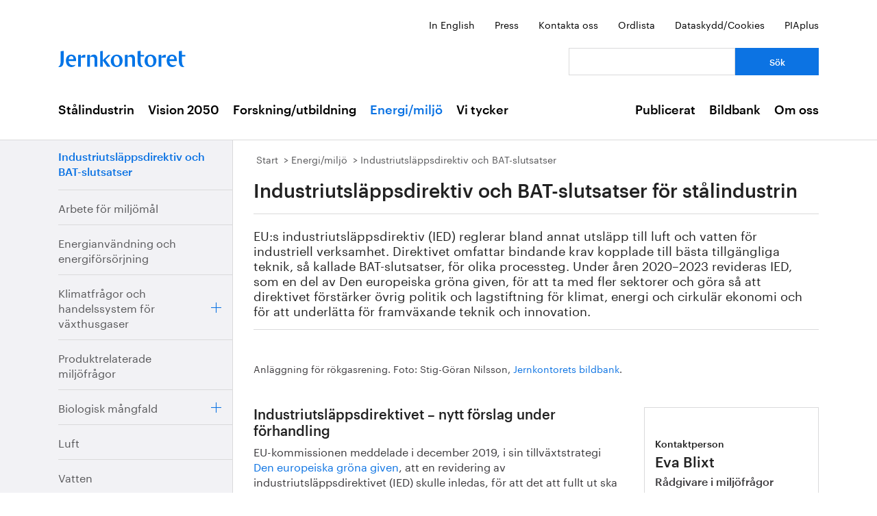

--- FILE ---
content_type: text/html; charset=utf-8
request_url: https://www.jernkontoret.se/sv/energi--miljo/utslappsdirektiv-och-bat-slutsatser/?_t_id=yjlfUNgO-qccofXcEzqjaQ%3D%3D&_t_uuid=G8XDFJn3T2G__0EdMwz8Vw&_t_q=nyheter&_t_tags=language%3Asv%2Csiteid%3Afe2923cb-aad6-47c8-bdd1-2adaa21f5360%2Candquerymatch&_t_hit.id=Jernkontoret_Web_Models_Pages_ArticlePage/_0baf0186-c7af-4625-af64-229a28a6d06a_sv&_t_hit.pos=666
body_size: 45098
content:



<!DOCTYPE html>
<!--[if lt IE 7]>      <html class="no-js lt-ie9 lt-ie8 lt-ie7"> <![endif]-->
<!--[if IE 7]>         <html class="no-js lt-ie9 lt-ie8"> <![endif]-->
<!--[if IE 8]>         <html class="no-js lt-ie9"> <![endif]-->
<!--[if gt IE 8]><!-->
<!--<![endif]-->
<html lang="sv">
<head>
    <meta charset="utf-8" />
    <title>Industriutsl&#228;ppsdirektiv och BAT-slutsatser - Jernkontoret</title>
    <meta name="viewport" content="width=device-width, initial-scale=1">
    <link rel="shortcut icon" href="/favicon.ico">
    <link rel="apple-touch-icon" href="/touch-icon-small.png" />
    <link rel="apple-touch-icon" sizes="114x114" href="/touch-icon-big.png" />





    <meta name="title" content="Industriutsl&#228;ppsdirektiv och BAT-slutsatser f&#246;r st&#229;lindustrin - Industriutsl&#228;ppsdirektiv och BAT-slutsatser - Jernkontoret" />
    <meta name="description" content="EU:s industriutsl&#228;ppsdirektiv (IED) reglerar bland annat utsl&#228;pp till luft och vatten f&#246;r industriell verksamhet. Direktivet omfattar bindande krav kopplade till b&#228;sta tillg&#228;ngliga teknik, s&#229; kallade BAT-slutsatser, f&#246;r olika processteg. Under &#229;ren 2020–2023 revideras IED, som en del av Den europeiska gr&#246;na given, f&#246;r att ta med fler sektorer och g&#246;ra s&#229; att direktivet f&#246;rst&#228;rker &#246;vrig politik och lagstiftning f&#246;r klimat, energi och cirkul&#228;r ekonomi och f&#246;r att underl&#228;tta f&#246;r framv&#228;xande teknik och innovation." />
    <meta name="image" content="https://www.jernkontoret.se/globalassets/energi-och-miljo/ied_bat/rokgasrening.png/SEOThumbnail" />
    <meta name="last-modified" content="2022-06-30T16:12:41" />
    <meta property="og:title" content="Industriutsl&#228;ppsdirektiv och BAT-slutsatser f&#246;r st&#229;lindustrin" />
    <meta property="og:site_name" content="Industriutsl&#228;ppsdirektiv och BAT-slutsatser - Jernkontoret" />
    <meta property="og:description" content="EU:s industriutsl&#228;ppsdirektiv (IED) reglerar bland annat utsl&#228;pp till luft och vatten f&#246;r industriell verksamhet. Direktivet omfattar bindande krav kopplade till b&#228;sta tillg&#228;ngliga teknik, s&#229; kallade BAT-slutsatser, f&#246;r olika processteg. Under &#229;ren 2020–2023 revideras IED, som en del av Den europeiska gr&#246;na given, f&#246;r att ta med fler sektorer och g&#246;ra s&#229; att direktivet f&#246;rst&#228;rker &#246;vrig politik och lagstiftning f&#246;r klimat, energi och cirkul&#228;r ekonomi och f&#246;r att underl&#228;tta f&#246;r framv&#228;xande teknik och innovation." />
    <meta property="og:type" content="article" />
    <meta property="og:url" content="https://www.jernkontoret.se/sv/energi--miljo/utslappsdirektiv-och-bat-slutsatser/?_t_id=yjlfUNgO-qccofXcEzqjaQ%3D%3D&amp;_t_uuid=G8XDFJn3T2G__0EdMwz8Vw&amp;_t_q=nyheter&amp;_t_tags=language%3Asv%2Csiteid%3Afe2923cb-aad6-47c8-bdd1-2adaa21f5360%2Candquerymatch&amp;_t_hit.id=Jernkontoret_Web_Models_Pages_ArticlePage/_0baf0186-c7af-4625-af64-229a28a6d06a_sv&amp;_t_hit.pos=666" />
    <meta property="og:image" content="https://www.jernkontoret.se/globalassets/energi-och-miljo/ied_bat/rokgasrening.png/SEOThumbnail" />
  <meta property="og:image:width" content="530" />
  <meta property="og:image:height" content="300" />
    <link rel="canonical" href="https://www.jernkontoret.se/sv/energi--miljo/utslappsdirektiv-och-bat-slutsatser/?_t_id=yjlfUNgO-qccofXcEzqjaQ%3D%3D&amp;_t_uuid=G8XDFJn3T2G__0EdMwz8Vw&amp;_t_q=nyheter&amp;_t_tags=language%3Asv%2Csiteid%3Afe2923cb-aad6-47c8-bdd1-2adaa21f5360%2Candquerymatch&amp;_t_hit.id=Jernkontoret_Web_Models_Pages_ArticlePage/_0baf0186-c7af-4625-af64-229a28a6d06a_sv&amp;_t_hit.pos=666" />
        
    <!-- Matomo Tag Manager -->
    <script>
        var _mtm = window._mtm = window._mtm || [];
        _mtm.push({'mtm.startTime': (new Date().getTime()), 'event': 'mtm.Start'});
        var d=document, g=d.createElement('script'), s=d.getElementsByTagName('script')[0];
        g.async=true; g.src='https://analytics.hpscloud.se/js/container_nDOrAL5R.js'; s.parentNode.insertBefore(g,s);
    </script>
    <!-- End Matomo Tag Manager -->

    
    

    <!-- Google Tag Manager -->
    <script data-cookieconsent="ignore">
        (function (w, d, s, l, i) {
            w[l] = w[l] || []; w[l].push({ 'gtm.start': new Date().getTime(), event: 'gtm.js' });
            var f = d.getElementsByTagName(s)[0], j = d.createElement(s), dl = l != 'dataLayer' ? '&l=' + l : '';
            j.async = true; j.src = '//www.googletagmanager.com/gtm.js?id=' + i + dl; f.parentNode.insertBefore(j, f);
        })(window, document, 'script', 'dataLayer', 'GTM-NH6JWD');
    </script>
    <!-- End Google Tag Manager -->

    

    
    <script src="/Static/Javascript/foundation/modernizr.js" type="text/javascript"></script>
    <!--[if lt IE 9]>
      <script src="//cdnjs.cloudflare.com/ajax/libs/html5shiv/3.6.2/html5shiv.js"></script>
      <script src="//s3.amazonaws.com/nwapi/nwmatcher/nwmatcher-1.2.5-min.js"></script>
      <script src="//html5base.googlecode.com/svn-history/r38/trunk/js/selectivizr-1.0.3b.js"></script>
      <script src="//cdnjs.cloudflare.com/ajax/libs/respond.js/1.1.0/respond.min.js"></script>
    <![endif]-->
    <link rel="stylesheet" href="//ajax.googleapis.com/ajax/libs/jqueryui/1.10.4/themes/ui-lightness/jquery-ui.css">
    <link rel="stylesheet" type="text/css" href="/Static/Styles/Fonts/1610-DCKMYH.css">
    <link href="/Static/bundles/styles/Main.css?v=133866954480000000" rel="stylesheet">
</head>

<body data-epi-editing="False">

    <!-- Google Tag Manager (noscript) -->
    <noscript>
        <iframe src="//www.googletagmanager.com/ns.html?id=GTM-NH6JWD" height="0" width="0" style="display: none; visibility: hidden"></iframe>
    </noscript>
    <!-- End Google Tag Manager (noscript) -->

    <div id="fb-root"></div>
    <script>
    (function (d, s, id) {
        var js, fjs = d.getElementsByTagName(s)[0];
        if (d.getElementById(id)) return;
        js = d.createElement(s); js.id = id;
        js.src = "//connect.facebook.net/sv_SE/all.js#xfbml=1";
        fjs.parentNode.insertBefore(js, fjs);
    }(document, 'script', 'facebook-jssdk'));</script>

    
    






<!-- Mobile menu -->

<div class="hide-for-large-up">
  <div class="mobile-search">
<form action="/sv/soksida/" method="get">      <label for="quickSearchMobile" class="visuallyhidden">S&#246;k</label>
      <input name="searchQuery" id="quickSearchMobile" type="search" placeholder="Vad letar du efter?" class="hidden" />
      <a href="#" id="search-button" class="right">
      </a>
</form>  </div>
  <nav class="top-bar tab-bar mobile-navigation" data-topbar="true">
    <ul class="title-area">
      <li class="toggle-topbar"><a class="menu-icon" href="#"><span></span></a></li>
    </ul>
    <section class="top-bar-section clearfix">
      <ul>

          <li class=has-dropdown data-page-id="6">
    <a href="/sv/stalindustrin/">St&#229;lindustrin</a>

      <ul class="dropdown">
        <li class="title back js-generated">
          <h5><a href="javascript:void(0)">Tillbaka</a></h5>
        </li>
      </ul>

  </li>
  <li class=has-dropdown data-page-id="7748">
    <a href="/sv/vision-2050/">Vision 2050</a>

      <ul class="dropdown">
        <li class="title back js-generated">
          <h5><a href="javascript:void(0)">Tillbaka</a></h5>
        </li>
      </ul>

  </li>
  <li class=has-dropdown data-page-id="54">
    <a href="/sv/forskning--utbildning/">Forskning/utbildning</a>

      <ul class="dropdown">
        <li class="title back js-generated">
          <h5><a href="javascript:void(0)">Tillbaka</a></h5>
        </li>
      </ul>

  </li>
  <li class=has-dropdown data-page-id="55">
    <a href="/sv/energi--miljo/">Energi/milj&#246;</a>

      <ul class="dropdown">
        <li class="title back js-generated">
          <h5><a href="javascript:void(0)">Tillbaka</a></h5>
  <li  data-page-id="78">
    <a href="/sv/energi--miljo/utslappsdirektiv-och-bat-slutsatser/">Industriutsl&#228;ppsdirektiv och BAT-slutsatser</a>


  </li>
  <li  data-page-id="79">
    <a href="/sv/energi--miljo/arbete-for-miljomal/">Arbete f&#246;r milj&#246;m&#229;l</a>


  </li>
  <li  data-page-id="80">
    <a href="/sv/energi--miljo/energi-energiforsorjning/">Energianv&#228;ndning och energif&#246;rs&#246;rjning</a>


  </li>
  <li class=has-dropdown data-page-id="81">
    <a href="/sv/energi--miljo/klimatfragor-och-handelssystem-for-vaxthusgaser/">Klimatfr&#229;gor och handelssystem f&#246;r v&#228;xthusgaser</a>

      <ul class="dropdown">
        <li class="title back js-generated">
          <h5><a href="javascript:void(0)">Tillbaka</a></h5>
        </li>
      </ul>

  </li>
  <li  data-page-id="82">
    <a href="/sv/energi--miljo/produktrelaterade-miljofragor/">Produktrelaterade milj&#246;fr&#229;gor</a>


  </li>
  <li class=has-dropdown data-page-id="2617">
    <a href="/sv/energi--miljo/ekosystemtjanster-och-biologisk-mangfald/">Biologisk m&#229;ngfald</a>

      <ul class="dropdown">
        <li class="title back js-generated">
          <h5><a href="javascript:void(0)">Tillbaka</a></h5>
        </li>
      </ul>

  </li>
  <li  data-page-id="84">
    <a href="/sv/energi--miljo/luft/">Luft</a>


  </li>
  <li  data-page-id="85">
    <a href="/sv/energi--miljo/vatten/">Vatten</a>


  </li>
  <li  data-page-id="86">
    <a href="/sv/energi--miljo/kemikalier/">Kemikalier</a>


  </li>
  <li class=has-dropdown data-page-id="87">
    <a href="/sv/energi--miljo/metaller/">Metaller</a>

      <ul class="dropdown">
        <li class="title back js-generated">
          <h5><a href="javascript:void(0)">Tillbaka</a></h5>
        </li>
      </ul>

  </li>
  <li  data-page-id="88">
    <a href="/sv/energi--miljo/buller/">Buller</a>


  </li>
        </li>
      </ul>

  </li>
  <li class=has-dropdown data-page-id="11734">
    <a href="/sv/vi-tycker/">Vi tycker</a>

      <ul class="dropdown">
        <li class="title back js-generated">
          <h5><a href="javascript:void(0)">Tillbaka</a></h5>
        </li>
      </ul>

  </li>


            <li class=&#39;has-dropdown&#39; data-page-id="204">
              <a href="/sv/publicerat/">Publicerat</a>
                <ul class="dropdown">
                  <li class="title back js-generated">
                    <h5><a href="javascript:void(0)">Tillbaka</a></h5>
                  </li>
                </ul>
            </li>
            <li class=&#39;has-dropdown&#39; data-page-id="4800">
              <a href="/sv/bildbank1/">Bildbank</a>
                <ul class="dropdown">
                  <li class="title back js-generated">
                    <h5><a href="javascript:void(0)">Tillbaka</a></h5>
                  </li>
                </ul>
            </li>
            <li class=&#39;has-dropdown&#39; data-page-id="206">
              <a href="/sv/om-oss/">Om oss</a>
                <ul class="dropdown">
                  <li class="title back js-generated">
                    <h5><a href="javascript:void(0)">Tillbaka</a></h5>
                  </li>
                </ul>
            </li>

      </ul>
    </section>
  </nav>
  <nav class="function-menu-toggle clearfix hide">
    <ul class="left">
      <li id="fmToggler" class="functions-menu">
        <a class="expander" href="#">Funktionsmeny</a>
        <ul>
    <li>

<a href="/en/energy--environment/industrial-emissions-directive-and-bat-conclusions/">In English</a>    </li>
    <li>

<a href="/sv/pressrum/">Press</a>    </li>
    <li>

<a href="/sv/om-oss/medarbetare/">Kontakta oss</a>    </li>
    <li>

<a href="/sv/om-oss/biblioteket/ordlista/ordlista-a/">Ordlista</a>    </li>
    <li>

<a href="/sv/dataskyddspolicy_cookies/">Dataskydd/Cookies</a>    </li>
    <li>

<a href="/sv/piaplus/">PIAplus</a>    </li>
</ul>


      </li>
    </ul>
  </nav>
</div>


<!--Quick links, logo, search-->
<header class="main-header">
  <div class="row hide-for-medium-down">
    <div class="small-12 columns">
      <ul class="unstyled-list right quicklinks">
    <li>

<a href="/en/energy--environment/industrial-emissions-directive-and-bat-conclusions/">In English</a>    </li>
    <li>

<a href="/sv/pressrum/">Press</a>    </li>
    <li>

<a href="/sv/om-oss/medarbetare/">Kontakta oss</a>    </li>
    <li>

<a href="/sv/om-oss/biblioteket/ordlista/ordlista-a/">Ordlista</a>    </li>
    <li>

<a href="/sv/dataskyddspolicy_cookies/">Dataskydd/Cookies</a>    </li>
    <li>

<a href="/sv/piaplus/">PIAplus</a>    </li>
</ul>


    </div>
  </div>
  <div class="row">

    <div class="medium-12 large-8 columns">
      <div id="logo">
        <a href="/sv/" title="G&#229; till startsidan">

          <img src="/Static/Images/jernkontoret_blue_logo.svg" alt="Jernkontoret" />
        </a>
      </div>

    </div>
    <div class="medium-12 large-4 columns collapse-left hide-for-medium-down">
<form action="/sv/soksida/" method="get">        <div class="row collapse">
          <div class="small-8 columns">
            <label for="search" class="visuallyhidden">S&#246;k: </label>
            <input type="search" name="searchQuery" aria-label="Vad letar du efter?" id="quickSearchDesktop" />
          </div>
          <div class="small-4 columns">
            <input type="submit" value="S&#246;k" class="small cta-button expand" />
          </div>
        </div>
</form>    </div>
  </div>
</header>

<!-- Main menu -->
<nav class="hide-for-medium-down" id="mainNav">
  <div class="row">
    <div class="small-12 columns">

      <ul class="unstyled-list left">

                  <li class="hover-2" data-magellan-arrival="St&#229;lindustrin">
            <a href="/sv/stalindustrin/">St&#229;lindustrin</a>
          </li>
          <li class="hover-2" data-magellan-arrival="Vision 2050">
            <a href="/sv/vision-2050/">Vision 2050</a>
          </li>
          <li class="hover-2" data-magellan-arrival="Forskning/utbildning">
            <a href="/sv/forskning--utbildning/">Forskning/utbildning</a>
          </li>
          <li class="active hover-2" data-magellan-arrival="Energi/milj&#246;">
            <a href="/sv/energi--miljo/">Energi/milj&#246;</a>
          </li>
          <li class="hover-2" data-magellan-arrival="Vi tycker">
            <a href="/sv/vi-tycker/">Vi tycker</a>
          </li>


      </ul>

      <ul class="unstyled-list right">
          <li class="hover-2">
            <a href="/sv/publicerat/">Publicerat</a>
          </li>
          <li class="hover-2">
            <a href="/sv/bildbank1/">Bildbank</a>
          </li>
          <li class="hover-2">
            <a href="/sv/om-oss/">Om oss</a>
          </li>
      </ul>
    </div>
  </div>
</nav>

    

<section id="content">
  <div class="row row-md-eq">
    <nav class="large-3 columns hide-for-medium-down side-nav-container">



  <ul class="sidenav">
      <li class="active expanded" data-page-id="78" data-page-lang="sv">
    <span class="link-container">

      <a href="/sv/energi--miljo/utslappsdirektiv-och-bat-slutsatser/">Industriutsl&#228;ppsdirektiv och BAT-slutsatser</a>




    </span>

      <ul class="sub-menu">
        
      </ul>

  </li>
  <li data-page-id="79" data-page-lang="sv">
    <span class="link-container">

      <a href="/sv/energi--miljo/arbete-for-miljomal/">Arbete f&#246;r milj&#246;m&#229;l</a>




    </span>


  </li>
  <li data-page-id="80" data-page-lang="sv">
    <span class="link-container">

      <a href="/sv/energi--miljo/energi-energiforsorjning/">Energianv&#228;ndning och energif&#246;rs&#246;rjning</a>




    </span>


  </li>
  <li data-page-id="81" data-page-lang="sv">
    <span class="link-container">

      <a href="/sv/energi--miljo/klimatfragor-och-handelssystem-for-vaxthusgaser/">Klimatfr&#229;gor och handelssystem f&#246;r v&#228;xthusgaser</a>



        <a href="#" class="expander"></a>

    </span>


  </li>
  <li data-page-id="82" data-page-lang="sv">
    <span class="link-container">

      <a href="/sv/energi--miljo/produktrelaterade-miljofragor/">Produktrelaterade milj&#246;fr&#229;gor</a>




    </span>


  </li>
  <li data-page-id="2617" data-page-lang="sv">
    <span class="link-container">

      <a href="/sv/energi--miljo/ekosystemtjanster-och-biologisk-mangfald/">Biologisk m&#229;ngfald</a>



        <a href="#" class="expander"></a>

    </span>


  </li>
  <li data-page-id="84" data-page-lang="sv">
    <span class="link-container">

      <a href="/sv/energi--miljo/luft/">Luft</a>




    </span>


  </li>
  <li data-page-id="85" data-page-lang="sv">
    <span class="link-container">

      <a href="/sv/energi--miljo/vatten/">Vatten</a>




    </span>


  </li>
  <li data-page-id="86" data-page-lang="sv">
    <span class="link-container">

      <a href="/sv/energi--miljo/kemikalier/">Kemikalier</a>




    </span>


  </li>
  <li data-page-id="87" data-page-lang="sv">
    <span class="link-container">

      <a href="/sv/energi--miljo/metaller/">Metaller</a>



        <a href="#" class="expander"></a>

    </span>


  </li>
  <li data-page-id="88" data-page-lang="sv">
    <span class="link-container">

      <a href="/sv/energi--miljo/buller/">Buller</a>




    </span>


  </li>

  </ul>

    </nav>

    <div class="large-9 column">
      <div class="article-content">
        

<div class="breadcrumbs-container">




<nav>
  <ul class="breadcrumbs">
      <li class="start">
    <a href="/sv/">Start</a>
  </li>
  <li class="">
    <a href="/sv/energi--miljo/">Energi/milj&#246;</a>
  </li>
  <li class="">
    <a href="/sv/energi--miljo/utslappsdirektiv-och-bat-slutsatser/">Industriutsl&#228;ppsdirektiv och BAT-slutsatser</a>
  </li>

  </ul>
</nav>

</div>
<div class="main-content-container">
<header>

  <h1>
    Industriutsl&#228;ppsdirektiv och BAT-slutsatser f&#246;r st&#229;lindustrin
  </h1>
  <p>EU:s industriutsl&auml;ppsdirektiv (IED) reglerar bland annat utsl&auml;pp till luft och vatten f&ouml;r industriell verksamhet. Direktivet omfattar bindande krav kopplade till b&auml;sta tillg&auml;ngliga teknik, s&aring; kallade BAT-slutsatser, f&ouml;r olika processteg. Under &aring;ren 2020&ndash;2023 revideras IED, som en del av Den europeiska gr&ouml;na given, f&ouml;r att ta med fler sektorer och g&ouml;ra s&aring; att direktivet f&ouml;rst&auml;rker &ouml;vrig politik och lagstiftning f&ouml;r klimat, energi och cirkul&auml;r ekonomi och f&ouml;r att underl&auml;tta f&ouml;r framv&auml;xande teknik och innovation.</p>

        <div class="left-in-edit baseContent full-width-main-image">
          

  <img src="/globalassets/energi-och-miljo/ied_bat/rokgasrening.png" alt="" title="" class="image-file" />



            <figcaption class="caption caption-under"><p><span style="color: #3c3a3d; font-family: 'Graphik LG Web', sans-serif; font-size: 14px;">Anläggning för rökgasrening. Foto: Stig-Göran Nilsson,&nbsp;</span><a style="box-sizing: inherit; color: #0c73e3; text-decoration-line: none; line-height: inherit; background: #ffffff; font-family: 'Graphik LG Web', sans-serif; font-size: 14px;" title="Jernkontorets bildbank" href="/sv/bildbank1/" target="_top">Jernkontorets bildbank</a><span style="color: #3c3a3d; font-family: 'Graphik LG Web', sans-serif; font-size: 14px;">.</span></p></figcaption>
        </div>
</header>
  <div class="row">
    <div class="large-8 column">

<div class="left-in-edit">
  <h3>Industriutsl&auml;ppsdirektivet &ndash; nytt f&ouml;rslag under f&ouml;rhandling</h3>
<p>EU-kommissionen meddelade i december 2019, i sin tillv&auml;xtstrategi <a title="Den europeiska gr&ouml;na given (ec.europa.eu)" href="https://ec.europa.eu/commission/presscorner/detail/sv/ip_19_6691" target="_blank" rel="noopener">Den europeiska gr&ouml;na given</a>,&nbsp;att en revidering av industriutsl&auml;ppsdirektivet (IED) skulle inledas, f&ouml;r att det att fullt ut ska &ouml;verensst&auml;mma med politikomr&aring;dena klimat, energi och cirkul&auml;r ekonomi. Kommissionen skulle ocks&aring; se &ouml;ver vilka ytterligare sektorer, till exempel gruvor, som ska omfattas av direktivet. Tidplanen f&ouml;r revideringen sattes till 2020&ndash;2023.</p>
<h3>Jernkontoret bevakar och p&aring;verkar lagstiftningsprocessen</h3>
<p>Under v&aring;ren 2021 l&auml;mnade Jernkontoret synpunkter p&aring; EU-kommissionens tv&aring; s&aring; kallade konsultationer om revidering av IED, en &ouml;ppen och en mer omfattande konsultation (Targeted Stakeholder Survey), <a title="Med f&ouml;r m&aring;nga nya p&aring;lagor riskeras effektiviteten i ett av EU:s viktigaste direktiv" href="/sv/publicerat/nytt-fran-jernkontoret/remissvar/2021/med-for-manga-nya-palagor-riskeras-effektiviteten-i-ett-av-eus-viktigaste-direktiv/" target="_top">se remissvar 2021-04-02</a>.</p>
<p>Jernkontoret tog &auml;ven fram en fallstudie f&ouml;r svensk st&aring;lindustri, <a title="Revidering av industriutsl&auml;ppsdirektivet (IED) &ndash; Risker och m&ouml;jligheter" href="/sv/publicerat/forskning/oppna-rapporter-serie-d/d-885/" target="_top">Revidering av industriutsl&auml;ppsdirektivet (IED) &ndash; Risker och m&ouml;jligheter</a>, som sammanfattar konkreta konsekvenser av de f&ouml;r&auml;ndringar av IED som EU-kommissionen vill se.</p>
<p>Den 5 april 2022 lade EU-kommissionen fram sitt f&ouml;rslag till ny utformning av IED i ett lagf&ouml;rslag till Europar&aring;det och Europaparlamentet.</p>
<p>Jernkontoret befarar att lagf&ouml;rslaget blir ett "all-inclusive" direktiv som, om det inte &auml;ndras, kommer att sl&aring; h&aring;rt mot svensk j&auml;rn- och st&aring;lindustri.&nbsp;Jernkontoret anser att det <u>b&auml;sta alternativet &auml;r att avvakta</u> tills p&aring;g&aring;ende IED-relaterade dokument, s&aring; kallade "Green deal-dokument", &auml;r klara och d&auml;refter i IED endast inkludera s&aring;dant som inte reglerats i annan lagstiftning. Andrahandsalternativet &auml;r att g&ouml;ra en rad &auml;ndringar i lagf&ouml;rslaget.</p>
<h5>Sammanfattning av Jernkontorets viktigaste &auml;ndringsf&ouml;rslag:</h5>
<ul>
<li>
<h5><u>Inkludera bara det som inte regleras p&aring; annat s&auml;tt.</u> IED &auml;r inte det mest l&auml;mpliga verktyget f&ouml;r innovation, klimat, cirkul&auml;r ekonomi eller kemikalier. Det som redan ing&aring;r i BREF/BAT-slutsatser, s&aring;som ny teknik eller krav p&aring; milj&ouml;ledningssystem, beh&ouml;ver inte regleras i direktivet. Transformationsplaner finns med i direktivet om tillb&ouml;rlig aktsamhet och deponier b&ouml;r fortsatt hanteras i deponeringsdirektivet.</h5>
</li>
<li>
<h5><u>&Auml;ndra att utg&aring;ngskravet f&ouml;r utsl&auml;ppsgr&auml;nsv&auml;rden alltid &auml;r det str&auml;ngaste v&auml;rdet i intervallet f&ouml;r b&auml;sta tillg&auml;ngliga teknik.</u>&nbsp;Detta v&auml;rde &auml;r&nbsp;<em>ett&nbsp;</em>utsl&auml;ppsv&auml;rde man n&aring;r i&nbsp;<em>en anl&auml;ggning</em>, f&ouml;r&nbsp;<em>en delprocess,</em>&nbsp;med just denna&nbsp;<em>teknik</em>. Kravet g&ouml;r att teknikneutralitet inte l&auml;ngre g&auml;ller. I kombination med bindande gr&auml;nsv&auml;rden f&ouml;r resursanv&auml;ndning kan milj&ouml;nyttan ocks&aring; ifr&aring;gas&auml;ttas. Det finns ett tydligt samband mellan till exempel NOx och energi och det &auml;r alltid en avv&auml;gning vad som &auml;r b&auml;st f&ouml;r milj&ouml;n i sin helhet.</h5>
</li>
<li>
<h5><u>Stryk kravet p&aring; bindande gr&auml;nsv&auml;rden f&ouml;r resursanv&auml;ndning av material, vatten och energi&nbsp;</u>eftersom indikativa krav redan finns i BATC. Med bindande gr&auml;nsv&auml;rden p&aring; resursanv&auml;ndning riskeras innovationer och produkt- och processutveckling av avancerade produkter. Om det inte stryks m&aring;ste dispensm&ouml;jligheter inf&ouml;ras.</h5>
</li>
<li>
<h5>Mer tid f&ouml;r test av en ny teknik (ET) v&auml;lkomnas men de 24 m&aring;naderna b&ouml;r f&ouml;rdubblas. Att f&aring; sex &aring;r i st&auml;llet f&ouml;r fyra f&ouml;r att klara estimerade gr&auml;nsv&auml;rdena f&ouml;r en ny teknik beh&ouml;ver justeras s&aring; det framg&aring;r att detta val ligger p&aring; verksamhetsut&ouml;varen samtidigt som&nbsp;<u>tiden f&ouml;r att klara en omst&auml;llning beh&ouml;ver f&ouml;rl&auml;ngas till 10-15 &aring;r.</u>&nbsp;Definitionerna m&aring;ste &auml;ndras s&aring; att det framg&aring;r att det bara &auml;r estimerade v&auml;rden, d&aring; riktiga associerade m&auml;tv&auml;rden saknas (ET-<strong>E</strong>EL i st&auml;llet f&ouml;r ET-<strong>A</strong>EL). En ny paragraf beh&ouml;vs som klarg&ouml;r om vad som h&auml;nder om man inte n&aring;r de (estimerade) gr&auml;nsv&auml;rdena efter sex &aring;r och &auml;ven h&auml;r beh&ouml;vs dispensm&ouml;jligheter inf&ouml;ras.</h5>
</li>
<li>
<h5><u>Stryk kravet p&aring; transformationsplan i IED.</u>&nbsp;En l&auml;mpligare plats f&ouml;r dylika planer &auml;r i CSDDD som ocks&aring; revideras och med det mer rimligare kravet att det ska g&ouml;ras p&aring; koncernniv&aring; och inte anl&auml;ggningsniv&aring;. Kvarst&aring;r det i IED m&aring;ste kraven justeras.</h5>
</li>
<li>
<h5><u>F&ouml;rslaget om EMS kan strykas eftersom kravet redan finns i BATC.&nbsp;</u>F&ouml;rslaget &auml;r en mycket omfattande kravlista p&aring; en detaljniv&aring; som omfattar f&ouml;retagsk&auml;nslig information (CBI), som f&ouml;resl&aring;s vara publik. Kvarst&aring;r kraven i IED m&aring;ste det kortas rej&auml;lt och inkludera en till&auml;mplighetsklausul p&aring; omfattning beroende p&aring; f&ouml;retagsstorlek och att konkurrensr&auml;ttsreglerna m&aring;ste respekteras.</h5>
</li>
<li>
<h5>Bevara r&auml;ttss&auml;kerheten och&nbsp;<u>&aring;terinf&ouml;r skrivningarna fr&aring;n IED 1.0 om milj&ouml;kvalitetsnormer som s&auml;ger att krav p&aring; &aring;tg&auml;rder ska f&ouml;rdelas.&nbsp;</u>Detta f&ouml;r att s&auml;kerst&auml;lla att &aring;tg&auml;rderna inte landar p&aring; ett indraget tillst&aring;nd och/eller uteblivna dispenser f&ouml;r den anl&auml;ggning som r&aring;kar finns i omr&aring;det f&ouml;r &ouml;verskridandet.</h5>
</li>
<li>
<h5>Krav p&aring; kompensation med&nbsp;<u>omv&auml;nd bevisb&ouml;rda b&ouml;r strykas</u>. De h&ouml;ga straffskalorna m&aring;ste ocks&aring; justeras till en mer proportionerlig niv&aring;.</h5>
</li>
<li>
<h5><u>Inf&ouml;rlivandereglerna m&aring;ste kompletteras med en paragraf om att IED 2.0 bara ska g&auml;lla f&ouml;r BREF/BATC som p&aring;b&ouml;rjats efter att IED beslutats</u>. P&aring;g&aring;ende BREF-arbete i Sevilla och BATC som antagits under IED 1.0 g&auml;ller under IED 1.0.</h5>
</li>
</ul>
<h4>L&auml;s mer:</h4>
<ul>
<li><a title="Remissvar om IED till Milj&ouml;departementet, inklusive ordlista (2022-06-28), pdf" href="/globalassets/publicerat/nytt-fran-jk/remissvar/2022/jernkontorets-remissvar-ied-inkl-bilagor.pdf" target="_top">Jernkontorets remissvar </a><a title="Remissvar om IED till Milj&ouml;departementet, inklusive ordlista (2022-06-28), pdf" href="/globalassets/publicerat/nytt-fran-jk/remissvar/2022/jernkontorets-remissvar-ied-inkl-bilagor.pdf" target="_top"> till Milj&ouml;departementet</a><a title="Remissvar om IED till Milj&ouml;departementet, inklusive ordlista (2022-06-28), pdf" href="/globalassets/publicerat/nytt-fran-jk/remissvar/2022/jernkontorets-remissvar-ied-inkl-bilagor.pdf" target="_top"> om EU-kommissionens f&ouml;rslag till reviderat IED, inklusive ordlista (2022-06-28), pdf</a></li>
<li><a title="Industrin i n&ouml;drop till regeringen om EU-kommissionens f&ouml;rslag till industriutsl&auml;ppsdirektiv" href="/sv/publicerat/nytt-fran-jernkontoret/nyheter/2022/industrin-i-nodrop-till-regeringen-om-eu-kommissionens-forslag-till-ied/" target="_top">Industrin i n&ouml;drop till regeringen om EU-kommissionens f&ouml;rslag till industriutsl&auml;ppsdirektiv (2022-05-04)&nbsp;</a></li>
<li><a title="Viktig plan f&ouml;r en cirkul&auml;r ekonomi &ndash; men kvotplikt p&aring; st&aring;l m&aring;ste avv&auml;rjas" href="/sv/publicerat/nytt-fran-jernkontoret/pressmeddelanden/2021/viktig-plan-for-en-cirkular-ekonomi--men-kvotplikt-pa-stal-maste-avvarjas/" target="_top">Viktig plan f&ouml;r en cirkul&auml;r ekonomi &ndash; men kvotplikt p&aring; st&aring;l m&aring;ste avv&auml;rjas (2021-01-22)</a>&nbsp;</li>
</ul>
<h4><iframe src="//www.youtube.com/embed/rrVMcyo-59U" width="530" height="530" allowfullscreen="allowfullscreen"></iframe></h4>
<h4>Vad inneb&auml;r revideringen av IED f&ouml;r svensk industri?</h4>
<p>Jernkontorets IED-expert Eva Blixt samtalar med M&aring;rten Sohlman, vd f&ouml;r Sveriges Bergmaterialindustri (SBMI), om vad revideringen av IED inneb&auml;r f&ouml;r svensk industri (oktober 2021):</p>
<p><iframe src="//www.youtube.com/embed/aqde61ywuZE" width="560" height="314" allowfullscreen="allowfullscreen"></iframe></p>
<h4>Uppskattad tidsplan f&ouml;r det som &aring;terst&aring;r av revideringen av IED:</h4>
<ul>
<li>5 april 2022: Lagf&ouml;rslag till Europar&aring;det och Europaparlamentet</li>
<li>2022&ndash;2023: F&ouml;rhandlingar i r&aring;det och parlamentet</li>
<li>2023: Ny lagstiftning klar<br /><br /></li>
</ul>
<h3>BREF-dokument och BAT-slutsatser</h3>
<p>Inom ramen f&ouml;r Industriutsl&auml;ppsdirektivet tas s&aring; kallade BREF-dokument (BAT Reference Documents) fram. Dessa beskriver vad som anses vara b&auml;sta tillg&auml;ngliga teknik i de olika processtegen. Under ledning av IPPC-byr&aring;n i Sevilla arbetas BREFar fram inom tekniska arbetsgrupper d&auml;r ber&ouml;rd industri, medlemsl&auml;nder och organisationer deltar. Arbetet med en BREF tar oftast m&aring;nga &aring;r och resulterar i ett omfattande dokument med detaljerade teknikbeskrivningar f&ouml;r hela eller delar i en industriell process. Varje BREF ska enligt direktivet revideras ungef&auml;r var &aring;ttonde &aring;r, vilket &auml;nnu inte har skett f&ouml;r n&aring;gon BREF.</p>
<p><strong>L&auml;s mer:</strong></p>
<ul>
<li><a title="&bull;	Beskrivning av BREF-processen (naturv&aring;rdsverket.se) " href="https://www.naturvardsverket.se/Stod-i-miljoarbetet/Vagledningar/Industriutslappsdirektivet--IED/BREF-processen/" target="_blank" rel="noopener">Beskrivning av BREF-processen (naturv&aring;rdsverket.se)</a>&nbsp;</li>
<li><a title="BREFar och deras status (IPPC-byr&aring;ns webbplats) " href="https://eippcb.jrc.ec.europa.eu/reference" target="_blank" rel="noopener">Lista &ouml;ver alla BREFar och deras status (IPPC-byr&aring;ns webbplats)</a>&nbsp;</li>
<li><a title="BREFs for steel sector - current situation and long term vision (pdf)" href="/globalassets/energi-och-miljo/ied_bat/brefs-for-steel---eurofer.pdf" target="_blank" rel="noopener">BREFs for steel sector - Current situation and long term vision (pdf)</a></li>
</ul>
<p>St&aring;lindustrin var den bransch som f&ouml;rst fick BAT-slutsatser f&ouml;r j&auml;rn- och st&aring;ltillverkning. BAT-slutsatserna publicerades i mars 2012 och under de f&ouml;ljande fyra &aring;ren arbetade de tillverkande f&ouml;retagen f&ouml;r att uppfylla de utsl&auml;ppsv&auml;rden som baserades p&aring; b&auml;sta tillg&auml;ngliga teknik och framgick av BAT-slutsatserna. I mars 2016 var tekniken p&aring; plats, med dispens beviljad f&ouml;r endast ett f&aring;tal enstaka v&auml;rden.</p>
<p>Ut&ouml;ver BREF om j&auml;rn- och st&aring;ltillverkning och kompletterande BAT-slutsatser ber&ouml;rs st&aring;lindustrin av ett tiotal andra BREFar, n&aring;gra vertikala (sektorsvisa) och andra horisontella (g&auml;ller f&ouml;r alla IED-anl&auml;ggningar).&nbsp;BREF om bearbetning av st&aring;l &auml;r viktig f&ouml;r de flesta av st&aring;lf&ouml;retagen. Dessutom ber&ouml;rs olika f&ouml;retag av BREF om stora f&ouml;rbr&auml;nningsanl&auml;ggningar, ytbehandling med organiska &auml;mnen eller metaller och om tillverkning av olika kemikalier. De horisontella BREF-dokumenten om kylning, energieffektivitet och m&auml;tning &auml;r ocks&aring; viktiga att bevaka vid eventuell revidering.</p>
<p>Implementerade BAT-slutsatser:</p>
<ul>
<li><a title="BAT-slutsatser g&auml;llande j&auml;rn och st&aring;l (eur-lex.europa.eu)" href="http://eur-lex.europa.eu/legal-content/SV/TXT/?uri=CELEX:32012D0135&amp;qid=1430818967077" target="_blank" rel="noopener">BAT-slutsatser g&auml;llande j&auml;rn- och st&aring;ltillverkning (eur-lex.europa.eu)</a></li>
<li><a title="BAT-slutsatser f&ouml;r stora f&ouml;rbr&auml;nningsanl&auml;ggningar (eur-lex.europa.eu)" href="https://eur-lex.europa.eu/legal-content/SV/TXT/PDF/?uri=CELEX:32017D1442&amp;from=EN">BAT-slutsatser f&ouml;r stora f&ouml;rbr&auml;nningsanl&auml;ggningar (eur-lex.europa.eu)</a></li>
</ul>
<h3>Svenska f&ouml;retag f&ouml;rh&aring;ller sig till tv&aring; separata system samtidigt</h3>
<p>F&ouml;r att g&ouml;ra genomf&ouml;randet av industriutsl&auml;ppsdirektivet i Sverige s&aring; enkelt som m&ouml;jligt och s&auml;kerst&auml;lla att Sveriges alla 1300 anl&auml;ggningar p&aring; sikt ska uppfylla BAT-slutsatsernas gr&auml;nsv&auml;rden, inf&ouml;rdes dessa v&auml;rden som en f&ouml;rordning. Detta medf&ouml;r att tillverkande f&ouml;retag nu har tv&aring; separata system att f&ouml;rh&aring;lla sig till:</p>
<ol>
<li>Den svenska tillst&aring;ndspr&ouml;vningen som tar fram villkor som alltid g&auml;ller, b&aring;de under normala och onormala driftsf&ouml;rh&aring;llanden. Villkoren &auml;r anpassade f&ouml;r en specifik anl&auml;ggning p&aring; en specifik plats med skilda f&ouml;ruts&auml;ttningar. Pr&ouml;vningen &auml;r en omfattande och ofta tidskr&auml;vande process.</li>
<li>Industriutsl&auml;ppsdirektivets BAT-slutsatser, vilkas v&auml;rden &auml;r framtagna f&ouml;r att g&auml;lla f&ouml;r alla anl&auml;ggningar, oavsett lokalisering. BAT-slutsatserna fastst&auml;ller vilka v&auml;rden som g&auml;ller n&auml;r b&auml;sta tillg&auml;ngliga teknik (beskriven eller annan likv&auml;rdig teknik) &auml;r p&aring; plats och fungerar som den ska, det vill s&auml;ga under normala driftsf&ouml;rh&aring;llanden. Om anl&auml;ggningen inte klarar dessa v&auml;rden &auml;r det rimligt att endera &auml;r BAT inte p&aring; plats eller s&aring; fungerar inte tekniken som den ska (onormal drift). Kontrollen g&ouml;rs i andra l&auml;nder av myndigheter som genomf&ouml;r m&auml;tningar n&auml;r anl&auml;ggningen fungerar och &auml;r ig&aring;ng. Det betyder att BAT-slutsatserna fr&auml;mst inneb&auml;r en teknikkontroll och att dessa inte ska j&auml;mst&auml;llas med svenska villkor.</li>
</ol>
<p>P&aring; l&auml;ngre sikt m&aring;ste balansen mellan krav fr&aring;n EU och det som ska regleras i det svenska verksamhetstillst&aring;ndet s&auml;kerst&auml;llas. Det som ing&aring;r i BAT-slutsatserna b&ouml;r inte ing&aring; i den svenska tillst&aring;ndspr&ouml;vningen. Milj&ouml;balken b&ouml;r ses &ouml;ver f&ouml;r att inte ge svensk industri en on&ouml;digt tung regelb&ouml;rda i j&auml;mf&ouml;relse med vad andra, ofta konkurrerande, europeiska st&aring;lf&ouml;retag har.</p>
<p><img src="/globalassets/energi-och-miljo/ied_bat/ied-o-bat.png" alt="" width="539" height="266" /><br /><br /></p>
<p class="caption"><strong>Ordlista</strong></p>
<p class="caption"><strong>IPPC:</strong> Integrated Prevention and Pollution Control. EU:s tidigare utsl&auml;ppsdirektiv f&ouml;r stora industrianl&auml;ggningar.</p>
<p class="caption"><strong>IED:</strong> Industry Emission Directive. EU:s nuvarande utsl&auml;ppsdirektiv (fr&aring;n 2010), Industriutsl&auml;ppsdirektivet.</p>
<p class="caption"><strong>BAT:</strong> Best Available Technique. B&auml;sta tillg&auml;ngliga teknik</p>
<p class="caption"><strong>BREF:</strong> BAT-REFerensdokument. Beskriver vad som anses vara b&auml;sta tillg&auml;ngliga teknik f&ouml;r en bransch eller del av bransch.</p>
<p class="caption"><strong>BAT-slutsatser</strong> (BATC, BAT Conclusions): Kapitel i BREF. Beskriver BAT och vilka bindande utsl&auml;ppsv&auml;rden som ska g&auml;lla f&ouml;r en bransch eller en del av en tillverkningsprocess. &Ouml;vers&auml;tts till EU:s alla spr&aring;k.</p>
</div>

      


<div class="left-in-edit">
  
</div>



<div class="article-footer">
  <div class="row">
    <div class="medium-6 columns">
      <div class="date-container">
        <span class="article-footer-heading">
          
				Senast uppdaterad
			
        </span>
        <time>2022-06-30</time>
      </div>
    </div>

    <div class="medium-6 columns">
      <ul class="no-bullet clearfix">
        <li class="social">
          <span class="article-footer-heading">
            
				Dela
			
          </span>
          <!-- Facebook -->
          <a href="http://www.facebook.com/sharer.php?u=https://www.jernkontoret.se/sv/energi--miljo/utslappsdirektiv-och-bat-slutsatser/?_t_id=yjlfUNgO-qccofXcEzqjaQ%3D%3D&amp;_t_uuid=G8XDFJn3T2G__0EdMwz8Vw&amp;_t_q=nyheter&amp;_t_tags=language%3Asv%2Csiteid%3Afe2923cb-aad6-47c8-bdd1-2adaa21f5360%2Candquerymatch&amp;_t_hit.id=Jernkontoret_Web_Models_Pages_ArticlePage/_0baf0186-c7af-4625-af64-229a28a6d06a_sv&amp;_t_hit.pos=666" target="_blank">
            <img src="/static/images/facebook.svg" class="facebook-icon" alt="Facebook" />
          </a>

          <!-- LinkedIn -->
          <a href="http://www.linkedin.com/shareArticle?mini=true&url=https://www.jernkontoret.se/sv/energi--miljo/utslappsdirektiv-och-bat-slutsatser/?_t_id=yjlfUNgO-qccofXcEzqjaQ%3D%3D&amp;_t_uuid=G8XDFJn3T2G__0EdMwz8Vw&amp;_t_q=nyheter&amp;_t_tags=language%3Asv%2Csiteid%3Afe2923cb-aad6-47c8-bdd1-2adaa21f5360%2Candquerymatch&amp;_t_hit.id=Jernkontoret_Web_Models_Pages_ArticlePage/_0baf0186-c7af-4625-af64-229a28a6d06a_sv&amp;_t_hit.pos=666" target="_blank">
            <img src="/static/images/linkedin.svg" class="linkedin-icon" alt="LinkedIn" />
          </a>

        </li>
      </ul>
    </div>
  </div>




</div>







    </div>

    <div class="large-4 column">
      <aside id="sidebar" class="left-in-edit">
          <div class="row">

              



                                <div class="contentArea">
                      
  <div><div class="block contactpage  RelatedDocuments large-12 columns">


<div>
  <div class="puff puff-contact">

    <div class="image-container">
      

  <img src="/globalassets/om-oss/medarbetare/stora-foton/eva.jpg?height=200&amp;width=400&amp;mode=crop&amp;scale=both" alt="" class="image-file" />


    </div>

    <div class="text-container">

      <h2>Kontaktperson</h2>

      <h3 class="puff-contact-heading">Eva Blixt</h3>

      <p class="title">R&#229;dgivare i milj&#246;fr&#229;gor </p>

      <ul class="unstyled-list unpadded">
        <li>Telefon <a href="tel:08 679 17 95">08 679 17 95</a></li>
        <li><a href="mailto:eva.blixt@jernkontoret.se" aria-label="E-post eva.blixt@jernkontoret.se">Skicka e-post</a></li>
      </ul>

      <a href="/sv/om-oss/medarbetare/eva-blixt/">  L&#228;s mer<span class="show-for-sr">om Eva Blixt</span></a>

    </div>
  </div>
</div>


</div><div class="block linklistblock  RelatedDocuments large-12 columns"><div class="red content">
  <h3>F&#246;rordningar utf&#228;rdade 2013-05-08 </h3>
  <ul class="no-bullet">
    <li>

<a href="/globalassets/energi-och-miljo/ied_bat/130250iedforordning.pdf">Industriutsl&#228;pps-f&#246;rordning (SFS 2013:250)</a>    </li>
    <li>

<a href="/globalassets/energi-och-miljo/ied_bat/2013_1_forordningsmotiv_industriutslapp_-_slutlig.pdf">F&#246;rordningsmotiv, Industriutsl&#228;pps-f&#246;rordning (Fm 2013:1)</a>    </li>
    <li>

<a href="/globalassets/energi-och-miljo/ied_bat/130251mpf.pdf">Milj&#246;pr&#246;vnings-f&#246;rordning (SFS 2013:251)</a>    </li>
</ul>


</div>
</div></div>

                  </div>

              <a href="#" id="backUp" class="hide">Till sidans topp</a>
          </div>
      </aside>
    </div>
  </div>
</div>


<div class="row">
  
    <aside id="relatedContent">

      <div class="large-12">

        <h2 class="heading-underlined">
          <span>
			Relaterade sidor
		</span>
        </h2>

      </div>

      <div class="content">
        <div class="flex-grid"><div class="block imageblock  large-6 medium-6 columns">

<a href="/sv/vi-tycker/tillstandsprocesser/" title="Vi tycker: Tillståndsprocesser">
<div class="puff image-background" style="background-image: url(/globalassets/vi-tycker/tillstand-puffbild.jpg?height=350&amp;width=350&amp;mode=crop&amp;scale=both" >
    <div class="transparent-layer"></div>

  <div class="text-container">
    <h2>Vi tycker: Tillst&#229;ndsprocesser</h2>
  </div>
</div>

</a></div><div class="block imageblock  large-6 medium-6 columns">

<a href="/sv/vi-tycker/sverige-i-eu/" title="Vi tycker: Sverige i EU">
<div class="puff image-background" style="background-image: url(/globalassets/vi-tycker/sverige-eu-puffbild.jpg?height=350&amp;width=350&amp;mode=crop&amp;scale=both" >
    <div class="transparent-layer"></div>

  <div class="text-container">
    <h2>Vi tycker: Sverige i EU</h2>
  </div>
</div>

</a></div></div>
      </div>
    </aside>

</div>

      </div>
    </div>
  </div>
</section>



<footer>
    <div class="footer-container">
        <div class="row footer-inner">
            <div class="large-3 medium-3 columns footer-img">
                <a href="/sv/">
                    <img src="/Static/Images/jernkontoret_white_logo.svg"
                         alt="G&#229; till startsidan" />
                </a>
            </div>
            <div class="large-3 medium-3 columns">
                <h2>Jernkontoret</h2>

<ul>
<li><a title="Postadress" href="https://www.google.se/maps/place/Jernkontoret/@59.3315912,18.0703586,17z/data=!3m1!4b1!4m5!3m4!1s0x465f9d595eb9fda7:0x575630507965734e!8m2!3d59.3315885!4d18.0725473?hl=sv" target="_blank" rel="noopener">Box 1721, 111 87 Stockholm</a></li>
<li><a title="Bes&ouml;ksadress: Kungstr&auml;dg&aring;rdsgatan 10" href="https://www.google.se/maps/place/Jernkontoret/@59.3315912,18.0703586,17z/data=!3m1!4b1!4m5!3m4!1s0x465f9d595eb9fda7:0x575630507965734e!8m2!3d59.3315885!4d18.0725473?hl=sv" target="_blank" rel="noopener">Kungstr&auml;dg&aring;rdsgatan 10</a></li>
<li><a title="office@jernkontoret.se" href="mailto:office@jernkontoret.se">office@jernkontoret.se</a></li>
<li><a href="tel:+4686791700">08 679 17 00</a></li>
</ul>
<p>&nbsp;<br /><a title="Hanna Escobar-Jansson" href="/sv/om-oss/medarbetare/hanna-escobar-jansson/" target="_top">Ansvarig utgivare:<br />Hanna Escobar-Jansson</a></p>
            </div>
            <div class="large-3 medium-3 columns">
                <h2>Bes&#246;k &#228;ven:</h2>

<ul>
    <li>

<a href="http://www.metalliskamaterial.se/">Metalliska material</a>    </li>
    <li>

<a href="https://swedishmetalsandminerals.se/">Swedish Metals &amp; Minerals</a>    </li>
    <li>

<a href="http://www.energihandboken.se/">Energihandboken</a>    </li>
    <li>

<a href="http://www.metallkompetens.se/">Metallkompetens</a>    </li>
    <li>

<a href="http://www.jarnkoll.com/">J&#228;rnkoll</a>    </li>
</ul>


            </div>
            <div class="large-3 medium-3 columns">
                <h2>F&#246;lj oss:</h2>

<ul>
    <li>

<a href="http://www.facebook.com/jernkontoret">Facebook</a>    </li>
    <li>

<a href="http://se.linkedin.com/company/jernkontoret">Linkedin</a>    </li>
    <li>

<a href="http://www.youtube.com/jernkontoret">Youtube</a>    </li>
    <li>

<a href="/sv/nyhetsbrev/">&#168;</a>    </li>
    <li>

<a href="/sv/nyhetsbrev/">H&#228;r kan du anm&#228;la dig till Jernkontorets nyhetsbrev</a>    </li>
</ul>



                
            </div>
        </div>
    </div>
</footer>

    <script type="text/javascript" src="https://dl.episerver.net/13.6.1/epi-util/find.js"></script>
<script type="text/javascript">
if(typeof FindApi === 'function'){var api = new FindApi();api.setApplicationUrl('/');api.setServiceApiBaseUrl('/find_v2/');api.processEventFromCurrentUri();api.bindWindowEvents();api.bindAClickEvent();api.sendBufferedEvents();}
</script>


    <script src="//ajax.googleapis.com/ajax/libs/jquery/2.0.3/jquery.min.js"></script>
    <script src="//ajax.googleapis.com/ajax/libs/jqueryui/1.10.4/jquery-ui.min.js"></script>
    <script>window.jQuery || document.write('<script src="Static/Javascript/foundation/jquery.js"><\/script>')</script>

    <script src="/Static/bundles/scripts/footer.js?v=133866954480000000"></script>

    <script type="text/javascript">
        $(document).foundation();
    </script>

    
  

</body>
</html>


--- FILE ---
content_type: image/svg+xml
request_url: https://www.jernkontoret.se/static/images/linkedin.svg
body_size: 406
content:
<svg id="Layer_1" data-name="Layer 1" xmlns="http://www.w3.org/2000/svg" viewBox="0 0 15 15"><defs><style>.cls-1{fill:#0c73e3;}</style></defs><title>linkedin</title><path class="cls-1" d="M72,78.77a7.5,7.5,0,1,1,7.5-7.5A7.51,7.51,0,0,1,72,78.77Zm0-14a6.5,6.5,0,1,0,6.5,6.5A6.51,6.51,0,0,0,72,64.77Z" transform="translate(-64.54 -63.77)"/><path class="cls-1" d="M72,78.77a7.5,7.5,0,1,1,7.5-7.5A7.51,7.51,0,0,1,72,78.77Zm0-14a6.5,6.5,0,1,0,6.5,6.5A6.51,6.51,0,0,0,72,64.77Z" transform="translate(-64.54 -63.77)"/><path class="cls-1" d="M75.55,71.95v2.32H74.21V72.1c0-.54-.19-.92-.68-.92a.74.74,0,0,0-.69.49.92.92,0,0,0,0,.33v2.26H71.45s0-3.67,0-4h1.35v.57h0A1.34,1.34,0,0,1,74,70.12c.89,0,1.55.58,1.55,1.82ZM70,68.27a.7.7,0,1,0,0,1.4h0a.7.7,0,1,0,0-1.4Zm-.68,6H70.7v-4H69.36Zm0,0" transform="translate(-64.54 -63.77)"/></svg>


--- FILE ---
content_type: image/svg+xml
request_url: https://www.jernkontoret.se/Static/Images/pdf.svg
body_size: 1254
content:
<?xml version="1.0" encoding="UTF-8" standalone="no"?>
<svg width="29px" height="27px" viewBox="0 0 29 27" version="1.1" xmlns="http://www.w3.org/2000/svg" xmlns:xlink="http://www.w3.org/1999/xlink">
    <!-- Generator: Sketch 40.1 (33804) - http://www.bohemiancoding.com/sketch -->
    <title>Shape</title>
    <desc>Created with Sketch.</desc>
    <defs></defs>
    <g id="Page-1" stroke="none" stroke-width="1" fill="none" fill-rule="evenodd">
        <path d="M19,23 L19,25.003 C19,26.11 18.106,27 17.003,27 L1.998,27 C0.891,27 0.001,26.101 0.001,24.993 L0.001,2.008 C0.001,0.899 0.9,0.001 2.01,0.001 L12.001,0.001 L12.001,6.003 C12.001,7.114 12.899,8.001 14.007,8.001 L19.001,8.001 L19.001,10.001 L10.008,10.001 C8.347,10.001 7.001,11.343 7.001,13 L7.001,20.002 C7.001,21.658 8.337,23.001 10.008,23.001 L19.001,23.001 L19,23 Z M13,0 L13,5.997 C13,6.551 13.451,7 13.991,7 L19,7 L13,0 L13,0 Z M9.995,11 L27.006,11 C28.098,11 29.001,11.892 29.001,12.992 L29.001,20.008 C29.001,21.1 28.108,22 27.006,22 L9.995,22 C8.903,22 8,21.108 8,20.008 L8,12.992 C8,11.9 8.893,11 9.995,11 L9.995,11 Z M23,16 L23,14 L27,14 L27,13 L22,13 L22,20 L23,20 L23,17 L26,17 L26,16 L23,16 L23,16 Z M10,15 L10,20 L11,20 L11,17 L12.995,17 C14.102,17 15,16.112 15,15 C15,13.895 14.106,13 12.995,13 L10,13 L10,15 L10,15 Z M11,14 L11,16 L13.001,16 C13.553,16 14,15.556 14,15 C14,14.448 13.557,14 13.001,14 L11,14 L11,14 Z M16,13 L16,20 L18.995,20 C20.102,20 21,19.113 21,17.994 L21,15.006 C21,13.898 20.106,13 18.995,13 L16,13 L16,13 Z M17,14 L17,19 L19.001,19 C19.553,19 20,18.556 20,18 L20,15 C20,14.448 19.557,14 19.001,14 L17,14 L17,14 Z" id="Shape" fill="#0c73e3"></path>
    </g>
</svg>